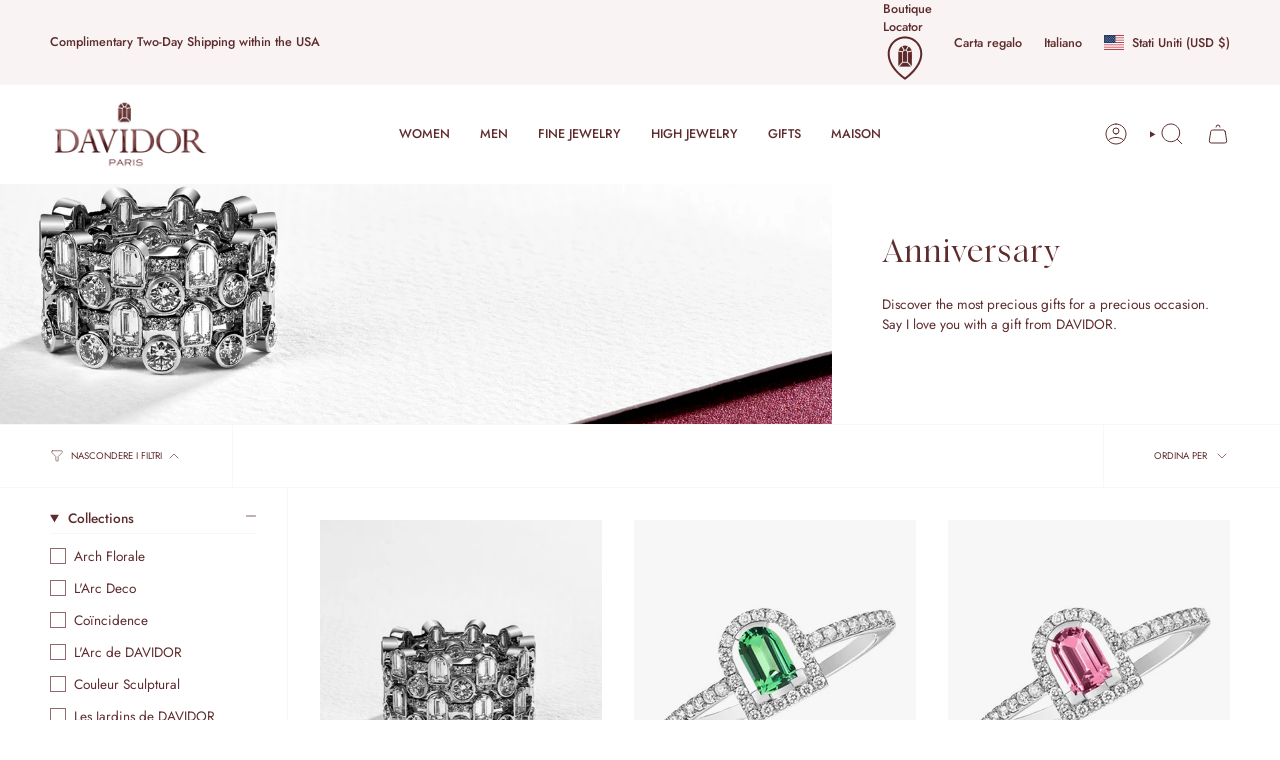

--- FILE ---
content_type: text/css
request_url: https://davidor.com/cdn/shop/t/113/assets/7q81-collection.css?v=47419197605710662411732642807
body_size: -582
content:
/* Filters swatches */
.sidebar__item .swatch__button {
  background-size: contain;
}

/* Grid featured image */
.product-item--featured-image {
  video {
    width: 100%;
    height: 100%;
    object-fit: cover;
  }
}
